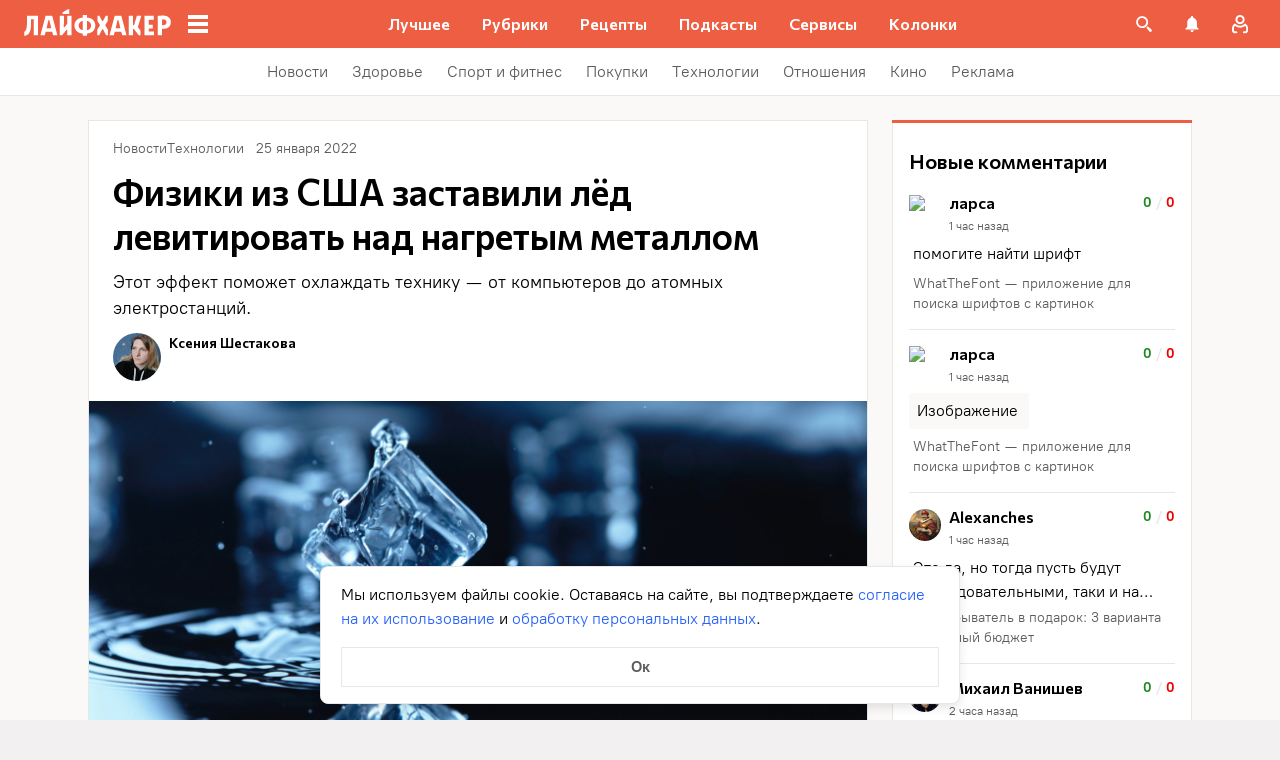

--- FILE ---
content_type: text/css
request_url: https://lifehacker.ru/_nuxt/HealthButtonCollection-BHZJU8df.css
body_size: 342
content:
.recommendation-block[data-v-c3ee940b]{background-color:#fff;border:1px solid #e7e7e7}.recommendation-block .widget-between-posts .recommendation-block[data-v-c3ee940b]{border-left:none;border-right:none}.recommendation-block__title[data-v-c3ee940b]{color:#000;font-family:Commissioner,Commissioner Fallback,Trebuchet MS,sans-serif;font-size:26px;font-weight:600;line-height:34px;padding:16px}@media (min-width:768px){.recommendation-block__title[data-v-c3ee940b]{font-size:28px;line-height:36px;padding:24px 24px 16px}}.recommendation-block__list-item+.recommendation-block__list-item[data-v-c3ee940b]{position:relative}.recommendation-block__list-item+.recommendation-block__list-item[data-v-c3ee940b]:before{border-top:1px solid #e7e7e7;content:"";display:block;left:16px;position:absolute;right:16px;top:0}@media (min-width:768px){.recommendation-block__list-item+.recommendation-block__list-item[data-v-c3ee940b]:before{left:24px;right:24px}}.recommendation-block__btn-container[data-v-c3ee940b]{margin-top:8px;padding:0 16px 24px}@media (min-width:768px){.recommendation-block__btn-container[data-v-c3ee940b]{padding:0 24px 32px}}.recommendation-block__btn[data-v-c3ee940b]{background-color:var(--main-color);color:#fff;display:block;font-family:PT Root,PT Root Fallback,Arial,sans-serif;font-size:16px;font-weight:700;line-height:24px;padding:12px 0;text-align:center;text-decoration:none;width:100%}@media (hover:hover){.recommendation-block__btn[data-v-c3ee940b]:hover{background-color:var(--hover-color)}}


--- FILE ---
content_type: text/css
request_url: https://lifehacker.ru/_nuxt/Ref-LYwCFOvN.css
body_size: 383
content:
[data-v-55078ddb] .ref.ref{border-bottom:1px dashed;cursor:pointer;display:inline}@media (hover:hover){[data-v-55078ddb] .ref.ref:hover{color:var(--main-color-2)}[data-v-55078ddb] .ref.ref:hover:before{border-bottom-color:var(--main-color-2)}}.ref-content[data-v-55078ddb]{color:#000;font-family:PT Root,PT Root Fallback,Arial,sans-serif;font-size:14px;font-weight:700;font-weight:400;line-height:20px;overflow-wrap:break-word;padding:12px 16px 24px;position:relative}.ref-content .close[data-v-55078ddb]{cursor:pointer;height:20px;position:absolute;right:10px;top:10px;width:20px}.ref-content.desktop[data-v-55078ddb]{max-height:calc(100vh - 50px);padding:16px 44px 16px 20px;width:320px}.ref-content[data-v-55078ddb] ol{counter-reset:my-counter;list-style-type:none;padding-left:0}.ref-content[data-v-55078ddb] ol li{counter-increment:my-counter;padding-left:24px;position:relative}.ref-content[data-v-55078ddb] ol li:before{content:counter(my-counter) ".";left:0;position:absolute;text-align:left;width:16px}.ref-content[data-v-55078ddb] ul{padding-left:1em}.ref-content[data-v-55078ddb] a{border-bottom:2px solid transparent;color:#2962f9;text-decoration:none}@media (hover:hover){.ref-content[data-v-55078ddb] a:hover{border-bottom-color:#2962f9}}.ref-content[data-v-55078ddb] a:visited{color:#7142d6}@media (hover:hover){.ref-content[data-v-55078ddb] a:visited:hover{border-bottom-color:#7142d6}}


--- FILE ---
content_type: application/javascript
request_url: https://lifehacker.ru/_nuxt/v7.5-nXCRbVAJ.js
body_size: 701
content:
import{b0 as l,bw as c,cr as _,a$ as u,bz as b,aT as s,aO as a,aW as o,aU as m,bB as r,b3 as f,b4 as p,aP as h,aS as y,bv as g}from"./v7.5-CV6R6r4b.js";import{T as k}from"./v7.5-_IU8o6C5.js";import"./v7.5-xBd_3ccS.js";try{let e=typeof window<"u"?window:typeof global<"u"?global:typeof globalThis<"u"?globalThis:typeof self<"u"?self:{},t=new e.Error().stack;t&&(e._sentryDebugIds=e._sentryDebugIds||{},e._sentryDebugIds[t]="10813acb-8ae8-4456-bb83-527f0b1bce51",e._sentryDebugIdIdentifier="sentry-dbid-10813acb-8ae8-4456-bb83-527f0b1bce51")}catch{}const v=l({components:{TheLink:k},props:{elem:{type:Object,required:!0}},computed:{readAlso(){return this.elem.attributes},items(){var e;return((e=this.readAlso.items)==null?void 0:e.filter(t=>!!t.title))||[]},currentslug(){return c((this._.provides[_]||this.$route).fullPath)}},methods:{}},"$fyPk4EDUwU"),w={class:"read-also"},T={class:"read-also__container"},$={class:"read-also__header"},A={class:"read-also__title"},D={key:0,class:"read-also__emoji"},I={class:"articles"};function N(e,t,j,B,C,L){const n=b("TheLink");return a(),s("div",w,[o("div",T,[o("div",$,[o("div",A,r(e.readAlso.title),1),e.readAlso.emoji?(a(),s("div",D,r(e.readAlso.emoji),1)):m("",!0)]),o("div",I,[(a(!0),s(f,null,p(e.items,(i,d)=>(a(),s("div",{key:d,class:"articles__item"},[h(n,{class:"articles__item-text",link:i.url||"",target:"_blank"},{default:y(()=>[g(r(i.title),1)]),_:2},1032,["link"])]))),128))])])])}const V=u(v,[["render",N],["__scopeId","data-v-7613b122"]]);export{V as default};
//# sourceMappingURL=v7.5-nXCRbVAJ.js.map


--- FILE ---
content_type: application/javascript
request_url: https://lifehacker.ru/_nuxt/v7.5-Cw1OrpsX.js
body_size: 3415
content:
import{b0 as S,c0 as m,e5 as T,cO as v,eq as P,b$ as B,cN as w,cM as L,cI as D,bg as E,bK as N,a$ as $,bz as A,aT as f,aO as u,aN as k,aU as C,aW as I,aS as b,bv as _,bB as O,aX as V,b3 as M,b4 as H,aP as R,aY as U,da as Y,b8 as q,by as p,bx as g,cZ as y}from"./v7.5-CV6R6r4b.js";import W from"./v7.5-K87esH4J.js";import{T as j}from"./v7.5-i8wZmg4F.js";import{a as z,u as K}from"./v7.5-BReD7hre.js";import{u as X}from"./v7.5-p25vQ_iY.js";import{r as Z}from"./v7.5-xBd_3ccS.js";import{u as G}from"./v7.5-hq77iMva.js";try{let e=typeof window<"u"?window:typeof global<"u"?global:typeof globalThis<"u"?globalThis:typeof self<"u"?self:{},t=new e.Error().stack;t&&(e._sentryDebugIds=e._sentryDebugIds||{},e._sentryDebugIds[t]="7bff6faa-6e70-478b-9156-7ba19e0eafc8",e._sentryDebugIdIdentifier="sentry-dbid-7bff6faa-6e70-478b-9156-7ba19e0eafc8")}catch{}const J=S({name:"RecommendationBlock",components:{ArticleCardSmall:W,TheLinkUi:j},setup(){const{onFavoriteDelete:e,onFavoriteCreateFolderAndAdd:t,onFavoriteCreateFolderAndTransfer:r,onFavoriteTransferToFolder:a,onFavoriteAddToFolder:l,onFavoriteDeferred:s}=K(),{loadingViewsIds:c,updateViewsCount:h,getLoadingViews:n}=X();return{onFavoriteDelete:e,onFavoriteCreateFolderAndAdd:t,onFavoriteCreateFolderAndTransfer:r,onFavoriteTransferToFolder:a,onFavoriteAddToFolder:l,onFavoriteDeferred:s,loadingViewsIds:c,updateViewsCount:h,getLoadingViews:n}},inject:{area:{default(){return()=>""}}},props:{id:{type:String,required:!0},title:{type:String,default:""},items:{type:Array,required:!0},addLinkButton:{type:Boolean,default:!1},link:{type:String,default:null}},data:()=>({articlesWithLoadedPixels:[],percentageContent:{instance:null,key:"content",category:"Прокрутка материала",thresholds:{25:!1,50:!1,75:!1,100:!1}}}),computed:{relativeLink(){return Z(this.link)},routeName(){return N().name},titleTag(){return this.addLinkButton?"h2":"div"},user(){return E().user??null},userIntegerId(){var e;return((e=this.user)==null?void 0:e.integer_id)??null},recommendationArticles(){const e=D().currentArticle;return this.items.filter(t=>t.id!==(e==null?void 0:e.id))},getArchiveName(){const e=this.routeName;switch(!0){case v(e):return"главная";case(L(e)&&!w(e)):return"архивы";case w(e):return"лучшее";default:return""}},throttledScroll(){return G(this.onScroll,100)}},async mounted(){await this.$nextTick(),this.initPercentage(),window.addEventListener("scroll",this.throttledScroll);const e=this.items.map(r=>r.id),t=B();await t.fetchCommentsCount(e),t.fetchViewsCount(e),t.fetchAndSetFavorites({post_ids:e.join(),limit:e.length})},beforeUnmount(){window.removeEventListener("scroll",this.throttledScroll)},methods:{useArticleProps:z,sendAnalyticsShowMore(){this.$sendYandexMetrika({level1:"Клик_Показать еще_Виджет с кнопкой",level4:m(this.link),level6:this.title})},initPercentage(){const e=this.$refs[`recommendation-block--${this.id}`];e&&(this.percentageContent.instance=new P(e))},onScroll(){const e=this.percentageContent.instance?this.percentageContent.instance.viewed:0;e&&this.percentageSendAnalytics(this.percentageContent.thresholds,e)},percentageSendAnalytics(e,t){const r=Object.keys(e).filter(s=>s<=t&&!e[s]),a=v(this.routeName),l=this.addLinkButton?"Прокрутка_виджет с кнопкой":"Прокрутка_рекомендательный блок";r.forEach(s=>{e[s]=!0,!a&&this.$sendAnalyticsSnowPlow({event_name:l,par3:String(s.toString())})})},onAppear(e){const t=e==null?void 0:e.testPixel,r=!this.articlesWithLoadedPixels.includes(e.id);t!=null&&t.length&&r&&(t.forEach(a=>$fetch(a,{credentials:"include"}).catch(l=>{this.$logger("Error in sending text pixels for "+e+" in RecommendationBlock.vue",l)})),this.articlesWithLoadedPixels.push(e.id))},sendAnalyticsCommentEvent(e){const{url:t}=e,r=this.addLinkButton?"виджет с кнопкой":"рекомендательный блок";this.$sendAnalyticsSnowPlow({event_name:"Комментарии_переход к комментариям",par3:t}),this.$sendYandexMetrika({level1:"Комментарии_переход к комментариям",level4:m(t),level6:T(this.routeName)?"Главная здоровье":v(this.routeName)?"Главная":r})},sendAnalyticsFavoriteDeleteEvent(e){this.$sendAnalyticsSnowPlow({event_name:"Избранное_удаление",par3:e.url,par4:this.getArchiveName||"внутренние"}),this.$sendYandexMetrika({level1:"Избранное_удаление избранного",level4:m(e.url),level6:this.title})},sendAnalyticsFavoriteAddEvent(e,t){const r=this.addLinkButton?"виджет с кнопкой":"рекомендательный блок";this.$sendAnalyticsSnowPlow({event_name:"Избранное_добавление избранного",par3:e.url,par4:this.getArchiveName||"внутренние",par5:t}),this.$sendYandexMetrika({level1:"Избранное_добавление избранного",level4:m(e.url),level6:this.title,level8:r})},sendAnalyticsCategoryClick({url:e},t){this.$sendAnalyticsSnowPlow({event_name:"Выбор рубрики",par3:e,par4:t}),this.$sendYandexMetrika({level1:"Выбор рубрики",level4:m(e),level5:t,level6:this.title})},sendAnalyticsArticleClick({url:e,teaserUrl:t},r){const a=this.addLinkButton?"Выбор материала_Виджет с кнопкой":"Выбор материала_рекомендательный блок";this.$sendAnalyticsSnowPlow({event_name:a,par3:e,par5:String(r)}),this.$sendYandexMetrika({level1:a,level4:m(e),level5:r,level6:this.title,level8:t?"Тизер":"Списочная карточка"})}}},"$D0z5pYVeyW"),Q={class:"recommendation-block__list"},x={key:1,class:"recommendation-block__btn-container"};function ee(e,t,r,a,l,s){const c=A("ArticleCardSmall"),h=A("TheLinkUi");return u(),f("div",{ref:`recommendation-block--${e.id}`,class:"recommendation-block"},[e.title.trim().length?(u(),k(V(e.titleTag),{key:0,class:"recommendation-block__title"},{default:b(()=>[_(O(e.title),1)]),_:1})):C("",!0),I("div",Q,[(u(!0),f(M,null,H(e.recommendationArticles,(n,d)=>(u(),k(c,U({key:n.id},{ref_for:!0},e.useArticleProps(n),{"loading-views":e.getLoadingViews(n.id),"disable-breadcrumb-circular-link":"",class:"recommendation-block__list-item",onAppearOnce:o=>e.onAppear(n),onClickOnArticleCard:o=>e.sendAnalyticsArticleClick(n,d+1),onClickedOnComments:o=>e.sendAnalyticsCommentEvent(n),onClickedOnCategory:(o,i)=>e.sendAnalyticsCategoryClick(n,i),onClickOnRestoreButton:o=>e.updateViewsCount(n.id),onFavoriteDelete:o=>{e.onFavoriteDelete(o,n,!1),e.sendAnalyticsFavoriteDeleteEvent(n)},onFavoriteCreateFolderAndAdd:o=>{e.onFavoriteCreateFolderAndAdd(o,n,!1),e.sendAnalyticsFavoriteAddEvent(n,o)},onFavoriteCreateFolderAndTransfer:(o,i)=>{e.onFavoriteCreateFolderAndTransfer(o,i,n,!1)},onFavoriteTransferToFolder:(o,i)=>e.onFavoriteTransferToFolder(o,i,n,e.update),onFavoriteAddToFolder:o=>{e.onFavoriteAddToFolder(o,n,!1),e.sendAnalyticsFavoriteAddEvent(n,e.nameFolder)},onFavoriteDeferred:e.onFavoriteDeferred}),null,16,["loading-views","onAppearOnce","onClickOnArticleCard","onClickedOnComments","onClickedOnCategory","onClickOnRestoreButton","onFavoriteDelete","onFavoriteCreateFolderAndAdd","onFavoriteCreateFolderAndTransfer","onFavoriteTransferToFolder","onFavoriteAddToFolder","onFavoriteDeferred"]))),128))]),e.addLinkButton?(u(),f("div",x,[R(h,{href:e.relativeLink,class:"recommendation-block__btn",onClick:e.sendAnalyticsShowMore},{default:b(()=>[...t[0]||(t[0]=[_(" Показать ещё ",-1)])]),_:1},8,["href","onClick"])])):C("",!0)],512)}const te=$(J,[["render",ee],["__scopeId","data-v-c3ee940b"]]),ne=S({name:"HealthButtonCollection",components:{RecommendationBlock:te},props:{fieldType:{type:String,required:!0},title:{type:String,required:!0},category:{type:String,default:""},subcategory:{type:String,default:""},tag:{type:String,default:""},nameSearch:{type:Array,default:()=>[""]},id:{type:String,required:!0},link:{type:String,default:null}},async setup(e){let t,r;const a=q();async function l(n){var i;const{data:d,error:o}=await g(`fetch_tag_${n}`,()=>a.$healthApi.fetchByTag(n,"posts",{limit:5}));return o.value&&console.error("Error in FetchTag in HealthPostsCollection:",o.value),y(d.value,["items.url","items.categories.url"]),((i=d.value)==null?void 0:i.items)??[]}async function s(n){var i;const{data:d,error:o}=await g(`fetch_category_${n}`,()=>a.$healthApi.fetchCategory(n,"posts",{limit:5}));return o.value&&console.error("Error in FetchCategory in HealthPostsCollection:",o.value),y(d,["items.url","items.categories.url"]),((i=d.value)==null?void 0:i.items)??[]}async function c(n){const{data:d}=await g(`fetch_names_${n.join(",")}`,async()=>{try{return await Promise.all(n.map(async i=>{const F=await this.$healthApi.fetchSinglePost(i);return y(F.data,["url","categories.url"]),F.data.item}))}catch(o){return console.error("Error in fetchByName in HealthButtonCollection fetch:",o),[]}});return d.value}return{articles:e.fieldType==="category"?([t,r]=p(()=>s(e.category)),t=await t,r(),t):e.fieldType==="post_tag"?([t,r]=p(()=>l(e.tag)),t=await t,r(),t):e.fieldType==="by_name"?([t,r]=p(()=>c(e.nameSearch)),t=await t,r(),t):[],fetchTag:l}},methods:{getFormattingArticles(e){return e.map(t=>Y(t))}}},"$-iacvSCrj8"),oe={class:"health-button-collection-container"};function re(e,t,r,a,l,s){const c=A("RecommendationBlock");return u(),f("div",oe,[e.articles.length?(u(),k(c,{key:0,id:e.id,items:e.getFormattingArticles(e.articles||[]),title:e.title,link:e.link,"add-link-button":""},null,8,["id","items","title","link"])):C("",!0)])}const me=$(ne,[["render",re]]);export{me as H,te as R};
//# sourceMappingURL=v7.5-Cw1OrpsX.js.map
